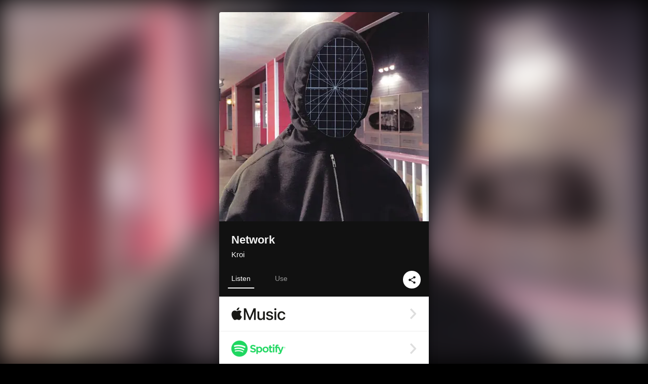

--- FILE ---
content_type: text/html; charset=UTF-8
request_url: https://linkco.re/p8217st1?lang=en
body_size: 10107
content:
<!doctype html><html lang=en prefix="og: http://ogp.me/ns#"><head><meta charset=utf-8><meta name=keywords content="Kroi,クロイ,iTunes,Amazon Music,Spotify,Download"><meta name=description content="Single • 2020 • 1 Song • 4 mins"><meta name=thumbnail content="https://tcj-image-production.s3.ap-northeast-1.amazonaws.com/u70028/r597561/ite597561.jpg?X-Amz-Algorithm=AWS4-HMAC-SHA256&amp;X-Amz-Credential=AKIAJV4VIS2VN3X4CBGA%2F20260123%2Fap-northeast-1%2Fs3%2Faws4_request&amp;X-Amz-Date=20260123T124836Z&amp;X-Amz-Expires=86400&amp;X-Amz-SignedHeaders=host&amp;X-Amz-Signature=04e80d9c121cd3b8c3e7e81e53393441b0fd64d150eaa5e4fa7708e04b758dcf"><meta name=viewport content="width=device-width"><meta name=format-detection content="telephone=no"><meta property="og:title" content="Network by Kroi"><meta property="og:type" content="music.album"><meta property="og:url" content="https://linkco.re/p8217st1"><meta property="og:image" content="https://www.tunecore.co.jp/s3pna/tcj-image-production/u70028/r597561/itd597561.jpg"><meta property="og:site_name" content="TuneCore Japan"><meta property="og:description" content="Single • 2020 • 1 Song • 4 mins"><meta property="og:locale" content="en_US"><meta property="og:locale:alternate" content="ja_JP"><meta property="music:musician" content="https://linkco.re/p8217st1"><meta property="music:release_date" content="2020-03-11"><meta property="music:song" content="Network"><meta property="music:song:track" content="1"><meta property="fb:app_id" content="355055424548858"><meta name=twitter:card content="summary_large_image"><meta name=twitter:url content="https://linkco.re/p8217st1"><meta name=twitter:title content="Network by Kroi"><meta name=twitter:image content="https://www.tunecore.co.jp/s3pna/tcj-image-production/u70028/r597561/itd597561.jpg"><meta name=twitter:description content="Single • 2020 • 1 Song • 4 mins"><link rel="shortcut icon" href=/favicon.ico><link href=/static/v195295120/css/googleapi_fonts_Montserrat700.css rel=stylesheet><link href="https://fonts.googleapis.com/css?family=Roboto" rel=stylesheet><title>Network by Kroi | TuneCore Japan</title>
<link rel=stylesheet href=/static/v195295120/css/bootstrap.min.css><link rel=stylesheet href=/static/v195295120/css/font-awesome-min.css><link rel=stylesheet href=/static/v195295120/css/linkcore.css><link rel=stylesheet href=/static/v195295120/css/toastr.css><link rel=canonical href="https://linkco.re/p8217st1?lang=en"><link rel=amphtml href=https://linkco.re/amp/p8217st1><link rel=alternate hreflang=x-default href=https://linkco.re/p8217st1><link rel=alternate hreflang=ja href="https://linkco.re/p8217st1?lang=ja"><link rel=alternate hreflang=en href="https://linkco.re/p8217st1?lang=en"><script>
    (function(e,t,n,s,o){e[s]=e[s]||[],e[s].push({"gtm.start":(new Date).getTime(),event:"gtm.js"});var a=t.getElementsByTagName(n)[0],i=t.createElement(n),r=s!="dataLayer"?"&l="+s:"";i.async=!0,i.src="https://www.googletagmanager.com/gtm.js?id="+o+r,a.parentNode.insertBefore(i,a)})(window,document,"script","dataLayer","GTM-T66DDXK")
  </script><script src=/static/v195295120/js/jquery-1.11.3.min.js></script><script src=/static/v195295120/js/bootstrap.min.js></script><script src=/static/v195295120/js/jplayer/jquery.jplayer.js></script><script src=/static/v195295120/js/jplayer_artist.js></script><script src=/static/v195295120/js/toastr.min.js></script><script src=/static/v195295120/js/lazysizes.min.js></script><script src=/static/v195295120/clipboard.js/clipboard.min.js></script></head><body><noscript><iframe src="https://www.googletagmanager.com/ns.html?id=GTM-T66DDXK" height=0 width=0 style=display:none;visibility:hidden></iframe></noscript><script async src=//pagead2.googlesyndication.com/pagead/js/adsbygoogle.js></script><script>
  (adsbygoogle=window.adsbygoogle||[]).push({google_ad_client:"ca-pub-8251852406063252",enable_page_level_ads:!0})
</script><div id=container><div class=single-release><section class="single-release-detail single_detail r597561_detail"><div class="release-bg-cover hidden-xs"><picture><source media="(min-width: 300px)" srcset="https://tcj-image-production.s3.ap-northeast-1.amazonaws.com/u70028/r597561/itew597561.webp?X-Amz-Algorithm=AWS4-HMAC-SHA256&amp;X-Amz-Credential=AKIAJV4VIS2VN3X4CBGA%2F20260123%2Fap-northeast-1%2Fs3%2Faws4_request&amp;X-Amz-Date=20260123T124836Z&amp;X-Amz-Expires=86400&amp;X-Amz-SignedHeaders=host&amp;X-Amz-Signature=66790544c637d86afeababad68016d3ee96040e3027eb1ea214c58e17b6e6542 1x, https://tcj-image-production.s3.ap-northeast-1.amazonaws.com/u70028/r597561/itdw597561.webp?X-Amz-Algorithm=AWS4-HMAC-SHA256&amp;X-Amz-Credential=AKIAJV4VIS2VN3X4CBGA%2F20260123%2Fap-northeast-1%2Fs3%2Faws4_request&amp;X-Amz-Date=20260123T124836Z&amp;X-Amz-Expires=86400&amp;X-Amz-SignedHeaders=host&amp;X-Amz-Signature=f3f483894900d0e579c111b7397cfb3a63c2667a872cefd43bfb1b5df192ec06 2x" type=image/webp><source media="(min-width: 300px)" srcset="https://tcj-image-production.s3.ap-northeast-1.amazonaws.com/u70028/r597561/ite597561.jpg?X-Amz-Algorithm=AWS4-HMAC-SHA256&amp;X-Amz-Credential=AKIAJV4VIS2VN3X4CBGA%2F20260123%2Fap-northeast-1%2Fs3%2Faws4_request&amp;X-Amz-Date=20260123T124836Z&amp;X-Amz-Expires=86400&amp;X-Amz-SignedHeaders=host&amp;X-Amz-Signature=04e80d9c121cd3b8c3e7e81e53393441b0fd64d150eaa5e4fa7708e04b758dcf 1x, https://tcj-image-production.s3.ap-northeast-1.amazonaws.com/u70028/r597561/itd597561.jpg?X-Amz-Algorithm=AWS4-HMAC-SHA256&amp;X-Amz-Credential=AKIAJV4VIS2VN3X4CBGA%2F20260123%2Fap-northeast-1%2Fs3%2Faws4_request&amp;X-Amz-Date=20260123T124836Z&amp;X-Amz-Expires=86400&amp;X-Amz-SignedHeaders=host&amp;X-Amz-Signature=f6f9e4266ee1dab54464e84524b6caadbdc582a9714f163dd543a8616a2cbc61 2x" type=image/jpeg><img src="https://tcj-image-production.s3.ap-northeast-1.amazonaws.com/u70028/r597561/ite597561.jpg?X-Amz-Algorithm=AWS4-HMAC-SHA256&amp;X-Amz-Credential=AKIAJV4VIS2VN3X4CBGA%2F20260123%2Fap-northeast-1%2Fs3%2Faws4_request&amp;X-Amz-Date=20260123T124836Z&amp;X-Amz-Expires=86400&amp;X-Amz-SignedHeaders=host&amp;X-Amz-Signature=04e80d9c121cd3b8c3e7e81e53393441b0fd64d150eaa5e4fa7708e04b758dcf" alt="Network Front Cover"></picture></div><div class=centering><div class='listening clearfix' id=r597561_detail><div class=cover><div class=artwork><picture><source media="(min-width: 300px)" srcset="https://tcj-image-production.s3.ap-northeast-1.amazonaws.com/u70028/r597561/itew597561.webp?X-Amz-Algorithm=AWS4-HMAC-SHA256&amp;X-Amz-Credential=AKIAJV4VIS2VN3X4CBGA%2F20260123%2Fap-northeast-1%2Fs3%2Faws4_request&amp;X-Amz-Date=20260123T124836Z&amp;X-Amz-Expires=86400&amp;X-Amz-SignedHeaders=host&amp;X-Amz-Signature=66790544c637d86afeababad68016d3ee96040e3027eb1ea214c58e17b6e6542 1x, https://tcj-image-production.s3.ap-northeast-1.amazonaws.com/u70028/r597561/itdw597561.webp?X-Amz-Algorithm=AWS4-HMAC-SHA256&amp;X-Amz-Credential=AKIAJV4VIS2VN3X4CBGA%2F20260123%2Fap-northeast-1%2Fs3%2Faws4_request&amp;X-Amz-Date=20260123T124836Z&amp;X-Amz-Expires=86400&amp;X-Amz-SignedHeaders=host&amp;X-Amz-Signature=f3f483894900d0e579c111b7397cfb3a63c2667a872cefd43bfb1b5df192ec06 2x" type=image/webp><source media="(min-width: 300px)" srcset="https://tcj-image-production.s3.ap-northeast-1.amazonaws.com/u70028/r597561/ite597561.jpg?X-Amz-Algorithm=AWS4-HMAC-SHA256&amp;X-Amz-Credential=AKIAJV4VIS2VN3X4CBGA%2F20260123%2Fap-northeast-1%2Fs3%2Faws4_request&amp;X-Amz-Date=20260123T124836Z&amp;X-Amz-Expires=86400&amp;X-Amz-SignedHeaders=host&amp;X-Amz-Signature=04e80d9c121cd3b8c3e7e81e53393441b0fd64d150eaa5e4fa7708e04b758dcf 1x, https://tcj-image-production.s3.ap-northeast-1.amazonaws.com/u70028/r597561/itd597561.jpg?X-Amz-Algorithm=AWS4-HMAC-SHA256&amp;X-Amz-Credential=AKIAJV4VIS2VN3X4CBGA%2F20260123%2Fap-northeast-1%2Fs3%2Faws4_request&amp;X-Amz-Date=20260123T124836Z&amp;X-Amz-Expires=86400&amp;X-Amz-SignedHeaders=host&amp;X-Amz-Signature=f6f9e4266ee1dab54464e84524b6caadbdc582a9714f163dd543a8616a2cbc61 2x" type=image/jpeg><img src="https://tcj-image-production.s3.ap-northeast-1.amazonaws.com/u70028/r597561/ite597561.jpg?X-Amz-Algorithm=AWS4-HMAC-SHA256&amp;X-Amz-Credential=AKIAJV4VIS2VN3X4CBGA%2F20260123%2Fap-northeast-1%2Fs3%2Faws4_request&amp;X-Amz-Date=20260123T124836Z&amp;X-Amz-Expires=86400&amp;X-Amz-SignedHeaders=host&amp;X-Amz-Signature=04e80d9c121cd3b8c3e7e81e53393441b0fd64d150eaa5e4fa7708e04b758dcf" alt="Network Front Cover" height=400 width=400></picture></div><div class=title><div class=release_title><h1 title=Network>Network</h1></div><div class=artist_name><h2 class=name><a href='https://www.tunecore.co.jp/artists/Kroi?lang=en' aria-label=Kroi title=Kroi class=text-link>Kroi</a></h2></div></div><div class=tab_wrap><input id=tab_listen type=radio name=tab class=tab_switch checked onclick="setParams('listen')">
<label class=tab_label for=tab_listen>Listen</label><div class=tab_content><div class=release_stores><div class=info><input id=store_more_check type=checkbox><ul class=store_icon><li data-store=2605><a href="https://www.tunecore.co.jp/to/apple_music/597561?lang=en" id=store_id_2605 title="Available on Apple Music" data-store=2605><span class=store><picture><img class="mb5 lazyload" alt="Available on Apple Music" width=107 height=40 data-sizes=auto data-src=/static/v195295120/images/stores/apple_music.1x.png data-srcset="/static/v195295120/images/stores/apple_music.1x.png 1x, /static/v195295120/images/stores/apple_music.2x.png 2x, /static/v195295120/images/stores/apple_music.3x.png 3x" alt="Available on Apple Music"><noscript><img class=mb5 alt="Available on Apple Music" width=107 height=40 src=/static/v195295120/images/stores/apple_music.1x.png srcset="/static/v195295120/images/stores/apple_music.1x.png 1x, /static/v195295120/images/stores/apple_music.2x.png 2x, /static/v195295120/images/stores/apple_music.3x.png 3x" alt="Available on Apple Music"></noscript></picture><img src=/static/v195295120/images/arrow_right.svg alt></span></a><li data-store=305><a href="https://www.tunecore.co.jp/to/spotify/597561?lang=en" id=store_id_305 title="Available on Spotify" data-store=305><span class=store><picture><img class="mb5 lazyload" alt="Available on Spotify" width=107 height=40 data-sizes=auto data-src=/static/v195295120/images/stores/spotify.1x.png data-srcset="/static/v195295120/images/stores/spotify.1x.png 1x, /static/v195295120/images/stores/spotify.2x.png 2x, /static/v195295120/images/stores/spotify.3x.png 3x" alt="Available on Spotify"><noscript><img class=mb5 alt="Available on Spotify" width=107 height=40 src=/static/v195295120/images/stores/spotify.1x.png srcset="/static/v195295120/images/stores/spotify.1x.png 1x, /static/v195295120/images/stores/spotify.2x.png 2x, /static/v195295120/images/stores/spotify.3x.png 3x" alt="Available on Spotify"></noscript></picture><img src=/static/v195295120/images/arrow_right.svg alt></span></a><li data-store=2105><a href="https://www.tunecore.co.jp/to/youtube_music_key/597561?lang=en" id=store_id_2105 title="Available on YouTube Music" data-store=2105><span class=store><picture><img class="mb5 lazyload" alt="Available on YouTube Music" width=107 height=40 data-sizes=auto data-src=/static/v195295120/images/stores/youtube_music_key.1x.png data-srcset="/static/v195295120/images/stores/youtube_music_key.1x.png 1x, /static/v195295120/images/stores/youtube_music_key.2x.png 2x, /static/v195295120/images/stores/youtube_music_key.3x.png 3x" alt="Available on YouTube Music"><noscript><img class=mb5 alt="Available on YouTube Music" width=107 height=40 src=/static/v195295120/images/stores/youtube_music_key.1x.png srcset="/static/v195295120/images/stores/youtube_music_key.1x.png 1x, /static/v195295120/images/stores/youtube_music_key.2x.png 2x, /static/v195295120/images/stores/youtube_music_key.3x.png 3x" alt="Available on YouTube Music"></noscript></picture><img src=/static/v195295120/images/arrow_right.svg alt></span></a><li data-store=2501><a href="https://www.tunecore.co.jp/to/line/597561?lang=en" id=store_id_2501 title="Available on LINE MUSIC" data-store=2501><span class=store><picture><img class="mb5 lazyload" alt="Available on LINE MUSIC" width=107 height=40 data-sizes=auto data-src=/static/v195295120/images/stores/line.1x.png data-srcset="/static/v195295120/images/stores/line.1x.png 1x, /static/v195295120/images/stores/line.2x.png 2x, /static/v195295120/images/stores/line.3x.png 3x" alt="Available on LINE MUSIC"><noscript><img class=mb5 alt="Available on LINE MUSIC" width=107 height=40 src=/static/v195295120/images/stores/line.1x.png srcset="/static/v195295120/images/stores/line.1x.png 1x, /static/v195295120/images/stores/line.2x.png 2x, /static/v195295120/images/stores/line.3x.png 3x" alt="Available on LINE MUSIC"></noscript></picture><img src=/static/v195295120/images/arrow_right.svg alt></span></a><li data-store=3705><a href="https://www.tunecore.co.jp/to/amazon_music_unlimited/597561?lang=en" id=store_id_3705 title="Available on Amazon Music Unlimited" data-store=3705><span class=store><picture><img class="mb5 lazyload" alt="Available on Amazon Music Unlimited" width=107 height=40 data-sizes=auto data-src=/static/v195295120/images/stores/amazon_music_unlimited.1x.png data-srcset="/static/v195295120/images/stores/amazon_music_unlimited.1x.png 1x, /static/v195295120/images/stores/amazon_music_unlimited.2x.png 2x, /static/v195295120/images/stores/amazon_music_unlimited.3x.png 3x" alt="Available on Amazon Music Unlimited"><noscript><img class=mb5 alt="Available on Amazon Music Unlimited" width=107 height=40 src=/static/v195295120/images/stores/amazon_music_unlimited.1x.png srcset="/static/v195295120/images/stores/amazon_music_unlimited.1x.png 1x, /static/v195295120/images/stores/amazon_music_unlimited.2x.png 2x, /static/v195295120/images/stores/amazon_music_unlimited.3x.png 3x" alt="Available on Amazon Music Unlimited"></noscript></picture><img src=/static/v195295120/images/arrow_right.svg alt></span></a><li data-store=2701><a href="https://www.tunecore.co.jp/to/awa/597561?lang=en" id=store_id_2701 title="Available on AWA" data-store=2701><span class=store><picture><img class="mb5 lazyload" alt="Available on AWA" width=107 height=40 data-sizes=auto data-src=/static/v195295120/images/stores/awa.1x.png data-srcset="/static/v195295120/images/stores/awa.1x.png 1x, /static/v195295120/images/stores/awa.2x.png 2x, /static/v195295120/images/stores/awa.3x.png 3x" alt="Available on AWA"><noscript><img class=mb5 alt="Available on AWA" width=107 height=40 src=/static/v195295120/images/stores/awa.1x.png srcset="/static/v195295120/images/stores/awa.1x.png 1x, /static/v195295120/images/stores/awa.2x.png 2x, /static/v195295120/images/stores/awa.3x.png 3x" alt="Available on AWA"></noscript></picture><img src=/static/v195295120/images/arrow_right.svg alt></span></a><li data-store=105><a href="https://www.tunecore.co.jp/to/itunes/597561?lang=en" id=store_id_105 title="Available on iTunes" data-store=105><span class=store><picture><img class="mb5 lazyload" alt="Available on iTunes" width=107 height=40 data-sizes=auto data-src=/static/v195295120/images/stores/itunes.1x.png data-srcset="/static/v195295120/images/stores/itunes.1x.png 1x, /static/v195295120/images/stores/itunes.2x.png 2x, /static/v195295120/images/stores/itunes.3x.png 3x" alt="Available on iTunes"><noscript><img class=mb5 alt="Available on iTunes" width=107 height=40 src=/static/v195295120/images/stores/itunes.1x.png srcset="/static/v195295120/images/stores/itunes.1x.png 1x, /static/v195295120/images/stores/itunes.2x.png 2x, /static/v195295120/images/stores/itunes.3x.png 3x" alt="Available on iTunes"></noscript></picture><img src=/static/v195295120/images/arrow_right.svg alt></span></a><li data-store=3605><a href="https://www.tunecore.co.jp/to/amazon_music/597561?lang=en" id=store_id_3605 title="Available on Amazon Music" data-store=3605><span class=store><picture><img class="mb5 lazyload" alt="Available on Amazon Music" width=107 height=40 data-sizes=auto data-src=/static/v195295120/images/stores/amazon_music.1x.png data-srcset="/static/v195295120/images/stores/amazon_music.1x.png 1x, /static/v195295120/images/stores/amazon_music.2x.png 2x, /static/v195295120/images/stores/amazon_music.3x.png 3x" alt="Available on Amazon Music"><noscript><img class=mb5 alt="Available on Amazon Music" width=107 height=40 src=/static/v195295120/images/stores/amazon_music.1x.png srcset="/static/v195295120/images/stores/amazon_music.1x.png 1x, /static/v195295120/images/stores/amazon_music.2x.png 2x, /static/v195295120/images/stores/amazon_music.3x.png 3x" alt="Available on Amazon Music"></noscript></picture><img src=/static/v195295120/images/arrow_right.svg alt></span></a><li data-store=401><a href="https://www.tunecore.co.jp/to/recochoku401/597561?lang=en" id=store_id_401 title="Available on recochoku" data-store=401><span class=store><picture><img class="mb5 lazyload" alt="Available on recochoku" width=107 height=40 data-sizes=auto data-src=/static/v195295120/images/stores/recochoku_recochoku.1x.png data-srcset="/static/v195295120/images/stores/recochoku_recochoku.1x.png 1x, /static/v195295120/images/stores/recochoku_recochoku.2x.png 2x, /static/v195295120/images/stores/recochoku_recochoku.3x.png 3x" alt="Available on recochoku"><noscript><img class=mb5 alt="Available on recochoku" width=107 height=40 src=/static/v195295120/images/stores/recochoku_recochoku.1x.png srcset="/static/v195295120/images/stores/recochoku_recochoku.1x.png 1x, /static/v195295120/images/stores/recochoku_recochoku.2x.png 2x, /static/v195295120/images/stores/recochoku_recochoku.3x.png 3x" alt="Available on recochoku"></noscript></picture><img src=/static/v195295120/images/arrow_right.svg alt></span></a><li data-store=1701><a href="https://www.tunecore.co.jp/to/mora1701/597561?lang=en" id=store_id_1701 title="Available on mora" data-store=1701><span class=store><picture><img class="mb5 lazyload" alt="Available on mora" width=107 height=40 data-sizes=auto data-src=/static/v195295120/images/stores/moratouch.1x.png data-srcset="/static/v195295120/images/stores/moratouch.1x.png 1x, /static/v195295120/images/stores/moratouch.2x.png 2x, /static/v195295120/images/stores/moratouch.3x.png 3x" alt="Available on mora"><noscript><img class=mb5 alt="Available on mora" width=107 height=40 src=/static/v195295120/images/stores/moratouch.1x.png srcset="/static/v195295120/images/stores/moratouch.1x.png 1x, /static/v195295120/images/stores/moratouch.2x.png 2x, /static/v195295120/images/stores/moratouch.3x.png 3x" alt="Available on mora"></noscript></picture><img src=/static/v195295120/images/arrow_right.svg alt></span></a><li data-store=3005 class=toggle_store_icon><a href="https://www.tunecore.co.jp/to/amazon_prime_music/597561?lang=en" id=store_id_3005 title="Available on Prime Music" data-store=3005><span class=store><picture><img class="mb5 lazyload" alt="Available on Prime Music" width=107 height=40 data-sizes=auto data-src=/static/v195295120/images/stores/amazon_prime_music.1x.png data-srcset="/static/v195295120/images/stores/amazon_prime_music.1x.png 1x, /static/v195295120/images/stores/amazon_prime_music.2x.png 2x, /static/v195295120/images/stores/amazon_prime_music.3x.png 3x" alt="Available on Prime Music"><noscript><img class=mb5 alt="Available on Prime Music" width=107 height=40 src=/static/v195295120/images/stores/amazon_prime_music.1x.png srcset="/static/v195295120/images/stores/amazon_prime_music.1x.png 1x, /static/v195295120/images/stores/amazon_prime_music.2x.png 2x, /static/v195295120/images/stores/amazon_prime_music.3x.png 3x" alt="Available on Prime Music"></noscript></picture><img src=/static/v195295120/images/arrow_right.svg alt></span></a><li data-store=4705 class=toggle_store_icon><a href="https://www.tunecore.co.jp/to/amazon_music_free/597561?lang=en" id=store_id_4705 title="Available on Amazon Music Free" data-store=4705><span class=store><picture><img class="mb5 lazyload" alt="Available on Amazon Music Free" width=107 height=40 data-sizes=auto data-src=/static/v195295120/images/stores/amazon_music_free.1x.png data-srcset="/static/v195295120/images/stores/amazon_music_free.1x.png 1x, /static/v195295120/images/stores/amazon_music_free.2x.png 2x, /static/v195295120/images/stores/amazon_music_free.3x.png 3x" alt="Available on Amazon Music Free"><noscript><img class=mb5 alt="Available on Amazon Music Free" width=107 height=40 src=/static/v195295120/images/stores/amazon_music_free.1x.png srcset="/static/v195295120/images/stores/amazon_music_free.1x.png 1x, /static/v195295120/images/stores/amazon_music_free.2x.png 2x, /static/v195295120/images/stores/amazon_music_free.3x.png 3x" alt="Available on Amazon Music Free"></noscript></picture><img src=/static/v195295120/images/arrow_right.svg alt></span></a><li data-store=3805 class=toggle_store_icon><a href="https://www.tunecore.co.jp/to/deezer/597561?lang=en" id=store_id_3805 title="Available on Deezer" data-store=3805><span class=store><picture><img class="mb5 lazyload" alt="Available on Deezer" width=107 height=40 data-sizes=auto data-src=/static/v195295120/images/stores/deezer.1x.png data-srcset="/static/v195295120/images/stores/deezer.1x.png 1x, /static/v195295120/images/stores/deezer.2x.png 2x, /static/v195295120/images/stores/deezer.3x.png 3x" alt="Available on Deezer"><noscript><img class=mb5 alt="Available on Deezer" width=107 height=40 src=/static/v195295120/images/stores/deezer.1x.png srcset="/static/v195295120/images/stores/deezer.1x.png 1x, /static/v195295120/images/stores/deezer.2x.png 2x, /static/v195295120/images/stores/deezer.3x.png 3x" alt="Available on Deezer"></noscript></picture><img src=/static/v195295120/images/arrow_right.svg alt></span></a><li data-store=1105 class=toggle_store_icon><a href="https://www.tunecore.co.jp/to/kkbox/597561?lang=en" id=store_id_1105 title="Available on KKBOX" data-store=1105><span class=store><picture><img class="mb5 lazyload" alt="Available on KKBOX" width=107 height=40 data-sizes=auto data-src=/static/v195295120/images/stores/kkbox.1x.png data-srcset="/static/v195295120/images/stores/kkbox.1x.png 1x, /static/v195295120/images/stores/kkbox.2x.png 2x, /static/v195295120/images/stores/kkbox.3x.png 3x" alt="Available on KKBOX"><noscript><img class=mb5 alt="Available on KKBOX" width=107 height=40 src=/static/v195295120/images/stores/kkbox.1x.png srcset="/static/v195295120/images/stores/kkbox.1x.png 1x, /static/v195295120/images/stores/kkbox.2x.png 2x, /static/v195295120/images/stores/kkbox.3x.png 3x" alt="Available on KKBOX"></noscript></picture><img src=/static/v195295120/images/arrow_right.svg alt></span></a><li data-store=404 class=toggle_store_icon><a href="https://www.tunecore.co.jp/to/recochoku404/597561?lang=en" id=store_id_404 title="Available on d hits powered by recochoku" data-store=404><span class=store><picture><img class="mb5 lazyload" alt="Available on d hits powered by recochoku" width=107 height=40 data-sizes=auto data-src=/static/v195295120/images/stores/recochoku_dhits.1x.png data-srcset="/static/v195295120/images/stores/recochoku_dhits.1x.png 1x, /static/v195295120/images/stores/recochoku_dhits.2x.png 2x, /static/v195295120/images/stores/recochoku_dhits.3x.png 3x" alt="Available on d hits powered by recochoku"><noscript><img class=mb5 alt="Available on d hits powered by recochoku" width=107 height=40 src=/static/v195295120/images/stores/recochoku_dhits.1x.png srcset="/static/v195295120/images/stores/recochoku_dhits.1x.png 1x, /static/v195295120/images/stores/recochoku_dhits.2x.png 2x, /static/v195295120/images/stores/recochoku_dhits.3x.png 3x" alt="Available on d hits powered by recochoku"></noscript></picture><img src=/static/v195295120/images/arrow_right.svg alt></span></a><li data-store=402 class=toggle_store_icon><a href="https://www.tunecore.co.jp/to/recochoku402/597561?lang=en" id=store_id_402 title="Available on d music powered by recochoku" data-store=402><span class=store><picture><img class="mb5 lazyload" alt="Available on d music powered by recochoku" width=107 height=40 data-sizes=auto data-src=/static/v195295120/images/stores/recochoku_dmusic.1x.png data-srcset="/static/v195295120/images/stores/recochoku_dmusic.1x.png 1x, /static/v195295120/images/stores/recochoku_dmusic.2x.png 2x, /static/v195295120/images/stores/recochoku_dmusic.3x.png 3x" alt="Available on d music powered by recochoku"><noscript><img class=mb5 alt="Available on d music powered by recochoku" width=107 height=40 src=/static/v195295120/images/stores/recochoku_dmusic.1x.png srcset="/static/v195295120/images/stores/recochoku_dmusic.1x.png 1x, /static/v195295120/images/stores/recochoku_dmusic.2x.png 2x, /static/v195295120/images/stores/recochoku_dmusic.3x.png 3x" alt="Available on d music powered by recochoku"></noscript></picture><img src=/static/v195295120/images/arrow_right.svg alt></span></a><li data-store=403 class=toggle_store_icon><a href="https://www.tunecore.co.jp/to/recochoku403/597561?lang=en" id=store_id_403 title="Available on Music Store powered by recochoku" data-store=403><span class=store><picture><img class="mb5 lazyload" alt="Available on Music Store powered by recochoku" width=107 height=40 data-sizes=auto data-src=/static/v195295120/images/stores/recochoku_lismo_store.1x.png data-srcset="/static/v195295120/images/stores/recochoku_lismo_store.1x.png 1x, /static/v195295120/images/stores/recochoku_lismo_store.2x.png 2x, /static/v195295120/images/stores/recochoku_lismo_store.3x.png 3x" alt="Available on Music Store powered by recochoku"><noscript><img class=mb5 alt="Available on Music Store powered by recochoku" width=107 height=40 src=/static/v195295120/images/stores/recochoku_lismo_store.1x.png srcset="/static/v195295120/images/stores/recochoku_lismo_store.1x.png 1x, /static/v195295120/images/stores/recochoku_lismo_store.2x.png 2x, /static/v195295120/images/stores/recochoku_lismo_store.3x.png 3x" alt="Available on Music Store powered by recochoku"></noscript></picture><img src=/static/v195295120/images/arrow_right.svg alt></span></a><li data-store=1801 class=toggle_store_icon><a href="https://music-book.jp/Search?Keyword=Kroi%20Network" id=store_id_1801 title="Available on music.jp STORE" data-store=1801><span class=store><picture><img class="mb5 lazyload" alt="Available on music.jp STORE" width=107 height=40 data-sizes=auto data-src=/static/v195295120/images/stores/musicjp_store.1x.png data-srcset="/static/v195295120/images/stores/musicjp_store.1x.png 1x, /static/v195295120/images/stores/musicjp_store.2x.png 2x, /static/v195295120/images/stores/musicjp_store.3x.png 3x" alt="Available on music.jp STORE"><noscript><img class=mb5 alt="Available on music.jp STORE" width=107 height=40 src=/static/v195295120/images/stores/musicjp_store.1x.png srcset="/static/v195295120/images/stores/musicjp_store.1x.png 1x, /static/v195295120/images/stores/musicjp_store.2x.png 2x, /static/v195295120/images/stores/musicjp_store.3x.png 3x" alt="Available on music.jp STORE"></noscript></picture><img src=/static/v195295120/images/arrow_right.svg alt></span></a><li data-store=2401 class=toggle_store_icon><a href=https://pc.dwango.jp/searches/artist/Kroi%20Network id=store_id_2401 title="Available on dwango.jp" data-store=2401><span class=store><picture><img class="mb5 lazyload" alt="Available on dwango.jp" width=107 height=40 data-sizes=auto data-src=/static/v195295120/images/stores/dwango.1x.png data-srcset="/static/v195295120/images/stores/dwango.1x.png 1x, /static/v195295120/images/stores/dwango.2x.png 2x, /static/v195295120/images/stores/dwango.3x.png 3x" alt="Available on dwango.jp"><noscript><img class=mb5 alt="Available on dwango.jp" width=107 height=40 src=/static/v195295120/images/stores/dwango.1x.png srcset="/static/v195295120/images/stores/dwango.1x.png 1x, /static/v195295120/images/stores/dwango.2x.png 2x, /static/v195295120/images/stores/dwango.3x.png 3x" alt="Available on dwango.jp"></noscript></picture><img src=/static/v195295120/images/arrow_right.svg alt></span></a><li data-store=2402 class=toggle_store_icon><a href=https://pc.animelo.jp/search/artist/Kroi%20Network id=store_id_2402 title="Available on animelo mix" data-store=2402><span class=store><picture><img class="mb5 lazyload" alt="Available on animelo mix" width=107 height=40 data-sizes=auto data-src=/static/v195295120/images/stores/animelo_mix.1x.png data-srcset="/static/v195295120/images/stores/animelo_mix.1x.png 1x, /static/v195295120/images/stores/animelo_mix.2x.png 2x, /static/v195295120/images/stores/animelo_mix.3x.png 3x" alt="Available on animelo mix"><noscript><img class=mb5 alt="Available on animelo mix" width=107 height=40 src=/static/v195295120/images/stores/animelo_mix.1x.png srcset="/static/v195295120/images/stores/animelo_mix.1x.png 1x, /static/v195295120/images/stores/animelo_mix.2x.png 2x, /static/v195295120/images/stores/animelo_mix.3x.png 3x" alt="Available on animelo mix"></noscript></picture><img src=/static/v195295120/images/arrow_right.svg alt></span></a><li data-store=2403 class=toggle_store_icon><a href=https://pc.dwango.jp/searches/artist/Kroi%20Network id=store_id_2403 title="Available on K-POP Life" data-store=2403><span class=store><picture><img class="mb5 lazyload" alt="Available on K-POP Life" width=107 height=40 data-sizes=auto data-src=/static/v195295120/images/stores/kpop_life.1x.png data-srcset="/static/v195295120/images/stores/kpop_life.1x.png 1x, /static/v195295120/images/stores/kpop_life.2x.png 2x, /static/v195295120/images/stores/kpop_life.3x.png 3x" alt="Available on K-POP Life"><noscript><img class=mb5 alt="Available on K-POP Life" width=107 height=40 src=/static/v195295120/images/stores/kpop_life.1x.png srcset="/static/v195295120/images/stores/kpop_life.1x.png 1x, /static/v195295120/images/stores/kpop_life.2x.png 2x, /static/v195295120/images/stores/kpop_life.3x.png 3x" alt="Available on K-POP Life"></noscript></picture><img src=/static/v195295120/images/arrow_right.svg alt></span></a><li data-store=2404 class=toggle_store_icon><a href=https://pc.dwango.jp/searches/artist/Kroi%20Network id=store_id_2404 title="Available on Billboard x dwango" data-store=2404><span class=store><picture><img class="mb5 lazyload" alt="Available on Billboard x dwango" width=107 height=40 data-sizes=auto data-src=/static/v195295120/images/stores/billboard.1x.png data-srcset="/static/v195295120/images/stores/billboard.1x.png 1x, /static/v195295120/images/stores/billboard.2x.png 2x, /static/v195295120/images/stores/billboard.3x.png 3x" alt="Available on Billboard x dwango"><noscript><img class=mb5 alt="Available on Billboard x dwango" width=107 height=40 src=/static/v195295120/images/stores/billboard.1x.png srcset="/static/v195295120/images/stores/billboard.1x.png 1x, /static/v195295120/images/stores/billboard.2x.png 2x, /static/v195295120/images/stores/billboard.3x.png 3x" alt="Available on Billboard x dwango"></noscript></picture><img src=/static/v195295120/images/arrow_right.svg alt></span></a><li data-store=3301 class=toggle_store_icon><a href="https://www.tunecore.co.jp/to/ototoy3301/597561?lang=en" id=store_id_3301 title="Available on OTOTOY" data-store=3301><span class=store><picture><img class="mb5 lazyload" alt="Available on OTOTOY" width=107 height=40 data-sizes=auto data-src=/static/v195295120/images/stores/ototoy.1x.png data-srcset="/static/v195295120/images/stores/ototoy.1x.png 1x, /static/v195295120/images/stores/ototoy.2x.png 2x, /static/v195295120/images/stores/ototoy.3x.png 3x" alt="Available on OTOTOY"><noscript><img class=mb5 alt="Available on OTOTOY" width=107 height=40 src=/static/v195295120/images/stores/ototoy.1x.png srcset="/static/v195295120/images/stores/ototoy.1x.png 1x, /static/v195295120/images/stores/ototoy.2x.png 2x, /static/v195295120/images/stores/ototoy.3x.png 3x" alt="Available on OTOTOY"></noscript></picture><img src=/static/v195295120/images/arrow_right.svg alt></span></a><li data-store=501 class=toggle_store_icon><a href="https://www.tunecore.co.jp/to/mysound501/597561?lang=en" id=store_id_501 title="Available on mysound" data-store=501><span class=store><picture><img class="mb5 lazyload" alt="Available on mysound" width=107 height=40 data-sizes=auto data-src=/static/v195295120/images/stores/mysound_mysound.1x.png data-srcset="/static/v195295120/images/stores/mysound_mysound.1x.png 1x, /static/v195295120/images/stores/mysound_mysound.2x.png 2x, /static/v195295120/images/stores/mysound_mysound.3x.png 3x" alt="Available on mysound"><noscript><img class=mb5 alt="Available on mysound" width=107 height=40 src=/static/v195295120/images/stores/mysound_mysound.1x.png srcset="/static/v195295120/images/stores/mysound_mysound.1x.png 1x, /static/v195295120/images/stores/mysound_mysound.2x.png 2x, /static/v195295120/images/stores/mysound_mysound.3x.png 3x" alt="Available on mysound"></noscript></picture><img src=/static/v195295120/images/arrow_right.svg alt></span></a><li data-store=801 class=toggle_store_icon><a href="https://www.tunecore.co.jp/to/oricon/597561?lang=en" id=store_id_801 title="Available on Orimusic Store" data-store=801><span class=store><picture><img class="mb5 lazyload" alt="Available on Orimusic Store" width=107 height=40 data-sizes=auto data-src=/static/v195295120/images/stores/oricon.1x.png data-srcset="/static/v195295120/images/stores/oricon.1x.png 1x, /static/v195295120/images/stores/oricon.2x.png 2x, /static/v195295120/images/stores/oricon.3x.png 3x" alt="Available on Orimusic Store"><noscript><img class=mb5 alt="Available on Orimusic Store" width=107 height=40 src=/static/v195295120/images/stores/oricon.1x.png srcset="/static/v195295120/images/stores/oricon.1x.png 1x, /static/v195295120/images/stores/oricon.2x.png 2x, /static/v195295120/images/stores/oricon.3x.png 3x" alt="Available on Orimusic Store"></noscript></picture><img src=/static/v195295120/images/arrow_right.svg alt></span></a><li data-store=2301 class=toggle_store_icon><a href=https://au.utapass.auone.jp/ id=store_id_2301 title="Available on utapass" data-store=2301><span class=store><picture><img class="mb5 lazyload" alt="Available on utapass" width=107 height=40 data-sizes=auto data-src=/static/v195295120/images/stores/utapass.1x.png data-srcset="/static/v195295120/images/stores/utapass.1x.png 1x, /static/v195295120/images/stores/utapass.2x.png 2x, /static/v195295120/images/stores/utapass.3x.png 3x" alt="Available on utapass"><noscript><img class=mb5 alt="Available on utapass" width=107 height=40 src=/static/v195295120/images/stores/utapass.1x.png srcset="/static/v195295120/images/stores/utapass.1x.png 1x, /static/v195295120/images/stores/utapass.2x.png 2x, /static/v195295120/images/stores/utapass.3x.png 3x" alt="Available on utapass"></noscript></picture><img src=/static/v195295120/images/arrow_right.svg alt></span></a><li data-store=3501 class=toggle_store_icon><a href="https://music.rakuten.co.jp/link/search/result/ALBUM?q=%20Network" id=store_id_3501 title="Available on Rakuten Music" data-store=3501><span class=store><picture><img class="mb5 lazyload" alt="Available on Rakuten Music" width=107 height=40 data-sizes=auto data-src=/static/v195295120/images/stores/rakuten_music.1x.png data-srcset="/static/v195295120/images/stores/rakuten_music.1x.png 1x, /static/v195295120/images/stores/rakuten_music.2x.png 2x, /static/v195295120/images/stores/rakuten_music.3x.png 3x" alt="Available on Rakuten Music"><noscript><img class=mb5 alt="Available on Rakuten Music" width=107 height=40 src=/static/v195295120/images/stores/rakuten_music.1x.png srcset="/static/v195295120/images/stores/rakuten_music.1x.png 1x, /static/v195295120/images/stores/rakuten_music.2x.png 2x, /static/v195295120/images/stores/rakuten_music.3x.png 3x" alt="Available on Rakuten Music"></noscript></picture><img src=/static/v195295120/images/arrow_right.svg alt></span></a><li data-store=3101 class=toggle_store_icon><a href=http://smart.usen.com/ id=store_id_3101 title="Available on USEN" data-store=3101><span class=store><picture><img class="mb5 lazyload" alt="Available on USEN" width=107 height=40 data-sizes=auto data-src=/static/v195295120/images/stores/usen.1x.png data-srcset="/static/v195295120/images/stores/usen.1x.png 1x, /static/v195295120/images/stores/usen.2x.png 2x, /static/v195295120/images/stores/usen.3x.png 3x" alt="Available on USEN"><noscript><img class=mb5 alt="Available on USEN" width=107 height=40 src=/static/v195295120/images/stores/usen.1x.png srcset="/static/v195295120/images/stores/usen.1x.png 1x, /static/v195295120/images/stores/usen.2x.png 2x, /static/v195295120/images/stores/usen.3x.png 3x" alt="Available on USEN"></noscript></picture><img src=/static/v195295120/images/arrow_right.svg alt></span></a><li data-store=413 class=toggle_store_icon><a href=http://otoraku.jp id=store_id_413 title="Available on OTORAKU" data-store=413><span class=store><picture><img class="mb5 lazyload" alt="Available on OTORAKU" width=107 height=40 data-sizes=auto data-src=/static/v195295120/images/stores/recochoku_otoraku.1x.png data-srcset="/static/v195295120/images/stores/recochoku_otoraku.1x.png 1x, /static/v195295120/images/stores/recochoku_otoraku.2x.png 2x, /static/v195295120/images/stores/recochoku_otoraku.3x.png 3x" alt="Available on OTORAKU"><noscript><img class=mb5 alt="Available on OTORAKU" width=107 height=40 src=/static/v195295120/images/stores/recochoku_otoraku.1x.png srcset="/static/v195295120/images/stores/recochoku_otoraku.1x.png 1x, /static/v195295120/images/stores/recochoku_otoraku.2x.png 2x, /static/v195295120/images/stores/recochoku_otoraku.3x.png 3x" alt="Available on OTORAKU"></noscript></picture><img src=/static/v195295120/images/arrow_right.svg alt></span></a><li data-store=5501 class=toggle_store_icon><a href="https://y.qq.com/portal/search.html?t=album&amp;w=Kroi%20Network" id=store_id_5501 title="Available on QQ Music" data-store=5501><span class=store><picture><img class="mb5 lazyload" alt="Available on QQ Music" width=107 height=40 data-sizes=auto data-src=/static/v195295120/images/stores/qq_music.1x.png data-srcset="/static/v195295120/images/stores/qq_music.1x.png 1x, /static/v195295120/images/stores/qq_music.2x.png 2x, /static/v195295120/images/stores/qq_music.3x.png 3x" alt="Available on QQ Music"><noscript><img class=mb5 alt="Available on QQ Music" width=107 height=40 src=/static/v195295120/images/stores/qq_music.1x.png srcset="/static/v195295120/images/stores/qq_music.1x.png 1x, /static/v195295120/images/stores/qq_music.2x.png 2x, /static/v195295120/images/stores/qq_music.3x.png 3x" alt="Available on QQ Music"></noscript></picture><img src=/static/v195295120/images/arrow_right.svg alt></span></a><li data-store=5502 class=toggle_store_icon><a href=https://www.kugou.com/ id=store_id_5502 title="Available on Kugou Music" data-store=5502><span class=store><picture><img class="mb5 lazyload" alt="Available on Kugou Music" width=107 height=40 data-sizes=auto data-src=/static/v195295120/images/stores/kugou.1x.png data-srcset="/static/v195295120/images/stores/kugou.1x.png 1x, /static/v195295120/images/stores/kugou.2x.png 2x, /static/v195295120/images/stores/kugou.3x.png 3x" alt="Available on Kugou Music"><noscript><img class=mb5 alt="Available on Kugou Music" width=107 height=40 src=/static/v195295120/images/stores/kugou.1x.png srcset="/static/v195295120/images/stores/kugou.1x.png 1x, /static/v195295120/images/stores/kugou.2x.png 2x, /static/v195295120/images/stores/kugou.3x.png 3x" alt="Available on Kugou Music"></noscript></picture><img src=/static/v195295120/images/arrow_right.svg alt></span></a><li data-store=5503 class=toggle_store_icon><a href="https://www.kuwo.cn/search/album?key=Kroi%20Network" id=store_id_5503 title="Available on Kuwo Music" data-store=5503><span class=store><picture><img class="mb5 lazyload" alt="Available on Kuwo Music" width=107 height=40 data-sizes=auto data-src=/static/v195295120/images/stores/kuwo_music.1x.png data-srcset="/static/v195295120/images/stores/kuwo_music.1x.png 1x, /static/v195295120/images/stores/kuwo_music.2x.png 2x, /static/v195295120/images/stores/kuwo_music.3x.png 3x" alt="Available on Kuwo Music"><noscript><img class=mb5 alt="Available on Kuwo Music" width=107 height=40 src=/static/v195295120/images/stores/kuwo_music.1x.png srcset="/static/v195295120/images/stores/kuwo_music.1x.png 1x, /static/v195295120/images/stores/kuwo_music.2x.png 2x, /static/v195295120/images/stores/kuwo_music.3x.png 3x" alt="Available on Kuwo Music"></noscript></picture><img src=/static/v195295120/images/arrow_right.svg alt></span></a><li data-store=5601 class=toggle_store_icon><a href="https://music.163.com/#/search/m/?s=Kroi%20Network&amp;type=10" id=store_id_5601 title="Available on NetEase" data-store=5601><span class=store><picture><img class="mb5 lazyload" alt="Available on NetEase" width=107 height=40 data-sizes=auto data-src=/static/v195295120/images/stores/net_ease.1x.png data-srcset="/static/v195295120/images/stores/net_ease.1x.png 1x, /static/v195295120/images/stores/net_ease.2x.png 2x, /static/v195295120/images/stores/net_ease.3x.png 3x" alt="Available on NetEase"><noscript><img class=mb5 alt="Available on NetEase" width=107 height=40 src=/static/v195295120/images/stores/net_ease.1x.png srcset="/static/v195295120/images/stores/net_ease.1x.png 1x, /static/v195295120/images/stores/net_ease.2x.png 2x, /static/v195295120/images/stores/net_ease.3x.png 3x" alt="Available on NetEase"></noscript></picture><img src=/static/v195295120/images/arrow_right.svg alt></span></a><li data-store=4105 class=toggle_store_icon><a href=https://www.tiktok.com id=store_id_4105 title="Available on TikTok" data-store=4105><span class=store><picture><img class="mb5 lazyload" alt="Available on TikTok" width=107 height=40 data-sizes=auto data-src=/static/v195295120/images/stores/tiktok.1x.png data-srcset="/static/v195295120/images/stores/tiktok.1x.png 1x, /static/v195295120/images/stores/tiktok.2x.png 2x, /static/v195295120/images/stores/tiktok.3x.png 3x" alt="Available on TikTok"><noscript><img class=mb5 alt="Available on TikTok" width=107 height=40 src=/static/v195295120/images/stores/tiktok.1x.png srcset="/static/v195295120/images/stores/tiktok.1x.png 1x, /static/v195295120/images/stores/tiktok.2x.png 2x, /static/v195295120/images/stores/tiktok.3x.png 3x" alt="Available on TikTok"></noscript></picture><img src=/static/v195295120/images/arrow_right.svg alt></span></a></ul><label for=store_more_check class=store_more><div>See more
<span><img src=/static/v195295120/images/arrow_down_more.svg alt="See all"></span></div></label></div></div></div><input id=tab_use type=radio name=tab class=tab_switch onclick="setParams('use')">
<label class=tab_label for=tab_use>Use</label><div class=tab_content><ul class=service_icon><li class=youtube_short><a target=_blank href=https://www.youtube.com/source/JrR3HPkPj4o/shorts><span class=store><picture><img class="mb5 lazyload" width=107 height=40 data-sizes=auto data-src=/static/v195295120/images/yt-shorts.1x.png data-srcset="/static/v195295120/images/yt-shorts.1x.png 1x, /static/v195295120/images/yt-shorts.2x.png 2x, /static/v195295120/images/yt-shorts.3x.png 3x" alt="Network Front Cover"><noscript><img class=mb5 width=107 height=40 src=/static/v195295120/images/yt-shorts.1x.png srcset="/static/v195295120/images/yt-shorts.1x.png 1x, /static/v195295120/images/yt-shorts.2x.png 2x, /static/v195295120/images/yt-shorts.3x.png 3x"></noscript></picture><img src=/static/v195295120/images/arrow_right.svg alt></span></a></ul></div><div class=share_btn><a href=# class=share_icon data-target=#shareModal data-toggle=modal type=button><span><img class=share_svg src=/static/v195295120/images/share_black.svg alt=share></span></a></div></div></div></div><div id=r597561_info class=info_area><div class=trackList_heading><h3>Track List</h3></div><div class=trackList><ul><li><div class='list_music_play detail_track play' data-audiourl=https://audio-ssl.itunes.apple.com/itunes-assets/AudioPreview124/v4/5a/71/f8/5a71f8f2-ca33-6afb-7b09-fa4ed25a1ad5/mzaf_3017249800124559712.plus.aac.p.m4a><img class=play_img src=/static/v195295120/images/music_play.svg alt="Play music"></div><div class='list_music_play detail_track stop' hidden><img class=stop_img src=/static/v195295120/images/music_stop.svg alt="Stop music"></div><input id=collapse_target_credit-1 type=checkbox>
<label for=collapse_target_credit-1 class=collapse_button_show_credit><div class=trackList_block><div class=trackList_wrap><div class=list_number>1</div><div class=list_song_title><p>Network<p class=list_song_artistname>Kroi</div></div><div class=trackList_wrap><div class=arrow_down><span class=arrow_down_wrapper><img src=/static/v195295120/images/playlist_arrow_down.svg class=rotatable_arrow alt="Open to see more information"></span></div></div></div><div class="trackList_credit trackList_credit--2"><ul><li><h4>Lyricist</h4><p>Leo Uchida<li><h4>Composer</h4><p>Leo Uchida</ul></div></label></ul><div class=trackList_attention_container><p class=trackList_attention>※ Preview may take some time.<br>※ Preview is not available for songs under copyright collective.</div></div><div class=description><p class=linerNotes>This is 3rd Single from Japanese 5 piece band "Kroi".</div><div class=chart_in><input id=chart-playlist-in-check type=checkbox><div class=chart_in_label><a href=#><label for=chart-playlist-in-check><img src=/static/v195295120/images/label_top20.png>
<span>Chart In</span></label></a></div><div class=chart_in_detail><div class=chart_in_past><h3>Past Rank In</h3><div class=contents><h4>Network</h4><span><img width=36 width=36 alt class=ranking_store_icon src=/static/v195295120/images/linkcore_chart_playlist_icon/itunes.svg>
iTunes Store • R&amp;B/Soul TOP SONGS • Japan • TOP 12 • 11 Mar 2020
</span><span><img width=36 width=36 alt class=ranking_store_icon src=/static/v195295120/images/linkcore_chart_playlist_icon/apple_music.svg>
Apple Music • R&amp;B/Soul Top Songs • Japan • TOP 85 • 14 Mar 2020
</span><span><img width=36 width=36 alt class=ranking_store_icon src=/static/v195295120/images/linkcore_chart_playlist_icon/apple_music.svg>
Apple Music • R&amp;B/Soul Top Songs • Macao • TOP 115 • 5 Nov 2020
</span><span><img width=36 width=36 alt class=ranking_store_icon src=/static/v195295120/images/linkcore_chart_playlist_icon/itunes.svg>
iTunes Store • R&amp;B/Soul TOP SONGS • France • TOP 128 • 14 Apr 2020</span></div></div><div class=chart_in_past><h3>Past Playlist In</h3><div class=contents><h4>Network</h4><span><img width=36 width=36 alt class=ranking_store_icon src=/static/v195295120/images/linkcore_chart_playlist_icon/spotify.svg>
Spotify • 都会の空と音楽と • 19 Jan 2021
</span><span><img width=36 width=36 alt class=ranking_store_icon src=/static/v195295120/images/linkcore_chart_playlist_icon/apple_music.svg>
Apple Music • Feeling Good • 13 Mar 2020
</span><span><img width=36 width=36 alt class=ranking_store_icon src=/static/v195295120/images/linkcore_chart_playlist_icon/spotify.svg>
Spotify • Tokyo Rising • 11 Mar 2020
</span><span><img width=36 width=36 alt class=ranking_store_icon src=/static/v195295120/images/linkcore_chart_playlist_icon/apple_music.svg>
Apple Music • Breaking J-Pop • 13 Mar 2020
</span><span><img width=36 width=36 alt class=ranking_store_icon src=/static/v195295120/images/linkcore_chart_playlist_icon/spotify.svg>
Spotify • Soul Music Japan • 11 Mar 2020
</span><span><img width=36 width=36 alt class=ranking_store_icon src=/static/v195295120/images/linkcore_chart_playlist_icon/spotify.svg>
Spotify • Edge! • 11 Mar 2020
</span><span><img width=36 width=36 alt class=ranking_store_icon src=/static/v195295120/images/linkcore_chart_playlist_icon/spotify.svg>
Spotify • TOKYO GROOVE selected by DJ HASEBE • 11 Mar 2020
</span><span><img width=36 width=36 alt class=ranking_store_icon src=/static/v195295120/images/linkcore_chart_playlist_icon/apple_music.svg>
Apple Music • New Music Daily • 13 Mar 2020
</span><span><img width=36 width=36 alt class=ranking_store_icon src=/static/v195295120/images/linkcore_chart_playlist_icon/spotify.svg>
Spotify • Next Up • 17 Mar 2020
</span><span><img width=36 width=36 alt class=ranking_store_icon src=/static/v195295120/images/linkcore_chart_playlist_icon/spotify.svg>
Spotify • Monday Spin • 16 Mar 2020
</span><span><img width=36 width=36 alt class=ranking_store_icon src=/static/v195295120/images/linkcore_chart_playlist_icon/spotify.svg>
Spotify • Spotify Japan 急上昇チャート • 12 Mar 2020
</span><span><img width=36 width=36 alt class=ranking_store_icon src=/static/v195295120/images/linkcore_chart_playlist_icon/spotify.svg>
Spotify • New Music Wednesday • 11 Mar 2020</span></div></div></div></div></div><script>
  document.addEventListener('DOMContentLoaded', (event) => {
  const urlParams = new URLSearchParams(window.location.search);
  const service = urlParams.get('preadd_service');
  const result = urlParams.get('preadd_result');
  const lang = urlParams.get('lang');
  
  if(service) {
    switch(result) {
      case "success":
        successMssg(lang);
        break;
      case "failed":
        errorMssg(lang);
        break;
    }
  }
  selectTab(urlParams);
});

function successMssg(lang) {
  const messageJa = 'Pre-Saveが完了しました！<br>あなたのライブラリに楽曲が追加される日を楽しみに過ごしましょう！';
  const messageEn = 'Pre-Save has been completed! <br> Let\'s look forward to the day when the music is added to your library!';
  const message = lang === 'en' ? messageEn : messageJa;
  toastr.success('<div style="display: inline-block;margin-left: 35px;">' + message + '</div>');
}

function errorMssg(lang) {
  const messageJa = '問題が発生しました。';
  const messageEn = 'An error occurred.';
  const message = lang === 'en' ? messageEn : messageJa;
  toastr.error('<div style="display: inline-block;margin-left: 35px;">' + message + '</div>');
}



function selectTab(params) {
  const tab = params.get('select');
  if(tab === 'use') {
    document.getElementById('tab_use').checked = true;
  } else if(tab === 'listen') {
    document.getElementById('tab_listen').checked = true;
  }
}



function setParams(tab) {
  const url = new URL(window.location.href);
  url.searchParams.set('select', tab);
  window.history.pushState({}, '', url);
}

</script><div class=artist_info><h3>Artist Profile</h3><ul><li class=artist><a href='https://www.tunecore.co.jp/artists/Kroi?lang=en' aria-label=Kroi title=Kroi><div class=artistPhoto title=Kroi style="background: url('https://tcj-image-production.s3.ap-northeast-1.amazonaws.com/u70028/a282905/itc186909.png?X-Amz-Algorithm=AWS4-HMAC-SHA256&amp;X-Amz-Credential=AKIAJV4VIS2VN3X4CBGA%2F20260123%2Fap-northeast-1%2Fs3%2Faws4_request&amp;X-Amz-Date=20260123T124837Z&amp;X-Amz-Expires=86400&amp;X-Amz-SignedHeaders=host&amp;X-Amz-Signature=1ad3cbcf403053ccc4d36b29483441498229384e24c69b8b3420df1bc4250943') center center no-repeat; background-size: cover;"></div></a><h4 class=artistProfle><a href='https://www.tunecore.co.jp/artists/Kroi?lang=en' aria-label=Kroi title=Kroi class=text-link>Kroi</a></h4><p class=artistProfle_text>R&amp;B / ファンク / ソウル / ロック / ヒップホップなど、あらゆる音楽ジャンルからの影響を昇華したミクスチャーな音楽性を提示する5人組バンド。
2018年2月に結成し、同年10月に1st Single「Suck a Lemmon」にてデビュー。2021年6月には1st Album「LENS」でメジャーデビュー。
音楽活動だけでなく、ファッションモデルやデザイン、楽曲プロデュースなど、メンバーそれぞれが多様な活動を展開し、カルチャーシーンへの発信を行なっている。<p class=to_artistPage><a href='https://www.tunecore.co.jp/artists/Kroi?lang=en'>Artist page</a><div class=follow><ul class=clearfix><li><a href=https://www.facebook.com/Kroiofficial rel=noopener target=_blank aria-label=Facebook><img src=/static/v195295120/images/facebook.svg alt=Facebook></a><li><a href=https://twitter.com/KroiOfficial rel=noopener target=_blank aria-label=Twitter><img src=/static/v195295120/images/twitter.svg alt=Twitter></a><li><a href=https://www.youtube.com/channel/UCc9CJVSnJx5WTq8E9T4bIoA rel=noopener target=_blank aria-label="YouTube Channel"><img src=/static/v195295120/images/youtube.svg alt="YoutTube Channel"></a><li><a href=https://www.instagram.com/kroi_official rel=noopener target=_blank aria-label=Instagram><img src=/static/v195295120/images/instagram.svg alt=Instagram></a></ul></div><hr style="border-color: #666; width: 24px"><h5 style="color: #ccc">Kroiの他のリリース</h5><div><ul><li><a href="https://linkco.re/nZ2c0SHs?lang=en" class=release_list_item_link><div class=release_list_item><div class=thumb style="aspect-ratio: 400 / 225"><picture><source media="(min-width: 300px)" srcset="https://linkcore-image.kicks.video/TCJPMVR0000535778/linkcore_image.jpg?width=400 1x, https://linkcore-image.kicks.video/TCJPMVR0000535778/linkcore_image.jpg?width=800 2x" type=image/jpeg><img src="https://linkcore-image.kicks.video/TCJPMVR0000535778/linkcore_image.jpg?width=400" alt="Suck a Lemmon Front Cover" height=48 width=85.33></picture></div><div class=title_container><span class=release_title>Suck a Lemmon</span>
<span class=artist_name>Kroi</span></div></div></a><li><a href="https://linkco.re/uAeVuTZR?lang=en" class=release_list_item_link><div class=release_list_item><div class=thumb style="aspect-ratio: 1 / 1"><picture><source media="(min-width: 300px)" srcset="https://tcj-image-production.s3.ap-northeast-1.amazonaws.com/u70028/r574214/itew574214.webp?X-Amz-Algorithm=AWS4-HMAC-SHA256&amp;X-Amz-Credential=AKIAJV4VIS2VN3X4CBGA%2F20260123%2Fap-northeast-1%2Fs3%2Faws4_request&amp;X-Amz-Date=20260123T124837Z&amp;X-Amz-Expires=86400&amp;X-Amz-SignedHeaders=host&amp;X-Amz-Signature=5e5d86c9c4fc51e5c12ef2a76487163e81dd93bad1906de034d0a4ea05925a75 1x, https://tcj-image-production.s3.ap-northeast-1.amazonaws.com/u70028/r574214/itdw574214.webp?X-Amz-Algorithm=AWS4-HMAC-SHA256&amp;X-Amz-Credential=AKIAJV4VIS2VN3X4CBGA%2F20260123%2Fap-northeast-1%2Fs3%2Faws4_request&amp;X-Amz-Date=20260123T124837Z&amp;X-Amz-Expires=86400&amp;X-Amz-SignedHeaders=host&amp;X-Amz-Signature=c588958c2c98900edb9c9fa7a9848527febbea111ceaf24daeba17410ed512c9 2x" type=image/webp><source media="(min-width: 300px)" srcset="https://tcj-image-production.s3.ap-northeast-1.amazonaws.com/u70028/r574214/ite574214.jpg?X-Amz-Algorithm=AWS4-HMAC-SHA256&amp;X-Amz-Credential=AKIAJV4VIS2VN3X4CBGA%2F20260123%2Fap-northeast-1%2Fs3%2Faws4_request&amp;X-Amz-Date=20260123T124837Z&amp;X-Amz-Expires=86400&amp;X-Amz-SignedHeaders=host&amp;X-Amz-Signature=c9f2320a4201a0865641073e765cda2ce5087db768774380eabf3c7ac5f0e811 1x, https://tcj-image-production.s3.ap-northeast-1.amazonaws.com/u70028/r574214/itd574214.jpg?X-Amz-Algorithm=AWS4-HMAC-SHA256&amp;X-Amz-Credential=AKIAJV4VIS2VN3X4CBGA%2F20260123%2Fap-northeast-1%2Fs3%2Faws4_request&amp;X-Amz-Date=20260123T124837Z&amp;X-Amz-Expires=86400&amp;X-Amz-SignedHeaders=host&amp;X-Amz-Signature=e0565727d6ccd4525fe646ff5f8bae8c56c9dda82857f87390f253f0a346057b 2x" type=image/jpeg><img src="https://tcj-image-production.s3.ap-northeast-1.amazonaws.com/u70028/r574214/ite574214.jpg?X-Amz-Algorithm=AWS4-HMAC-SHA256&amp;X-Amz-Credential=AKIAJV4VIS2VN3X4CBGA%2F20260123%2Fap-northeast-1%2Fs3%2Faws4_request&amp;X-Amz-Date=20260123T124837Z&amp;X-Amz-Expires=86400&amp;X-Amz-SignedHeaders=host&amp;X-Amz-Signature=c9f2320a4201a0865641073e765cda2ce5087db768774380eabf3c7ac5f0e811" alt="Fire Brain Front Cover" height=48 width=48></picture></div><div class=title_container><span class=release_title>Fire Brain</span>
<span class=artist_name>Kroi</span></div></div></a><li><a href="https://linkco.re/sAxUaB4H?lang=en" class=release_list_item_link><div class=release_list_item><div class=thumb style="aspect-ratio: 1 / 1"><picture><source media="(min-width: 300px)" srcset="https://tcj-image-production.s3.ap-northeast-1.amazonaws.com/u70028/r608382/itew608382.webp?X-Amz-Algorithm=AWS4-HMAC-SHA256&amp;X-Amz-Credential=AKIAJV4VIS2VN3X4CBGA%2F20260123%2Fap-northeast-1%2Fs3%2Faws4_request&amp;X-Amz-Date=20260123T124837Z&amp;X-Amz-Expires=86400&amp;X-Amz-SignedHeaders=host&amp;X-Amz-Signature=faa70ea5692822e12c976310ef7848f8f0aff518265dbd79f79686a5d408e718 1x, https://tcj-image-production.s3.ap-northeast-1.amazonaws.com/u70028/r608382/itdw608382.webp?X-Amz-Algorithm=AWS4-HMAC-SHA256&amp;X-Amz-Credential=AKIAJV4VIS2VN3X4CBGA%2F20260123%2Fap-northeast-1%2Fs3%2Faws4_request&amp;X-Amz-Date=20260123T124837Z&amp;X-Amz-Expires=86400&amp;X-Amz-SignedHeaders=host&amp;X-Amz-Signature=db6d7d571584df19047f5dcfd68838a8cebd850091c7d0f451e97e1e83b09d7b 2x" type=image/webp><source media="(min-width: 300px)" srcset="https://tcj-image-production.s3.ap-northeast-1.amazonaws.com/u70028/r608382/ite608382.jpg?X-Amz-Algorithm=AWS4-HMAC-SHA256&amp;X-Amz-Credential=AKIAJV4VIS2VN3X4CBGA%2F20260123%2Fap-northeast-1%2Fs3%2Faws4_request&amp;X-Amz-Date=20260123T124837Z&amp;X-Amz-Expires=86400&amp;X-Amz-SignedHeaders=host&amp;X-Amz-Signature=7d908d4526c7249be4a621d86df3720fbe1da12c3a0515884e096575499aa3e4 1x, https://tcj-image-production.s3.ap-northeast-1.amazonaws.com/u70028/r608382/itd608382.jpg?X-Amz-Algorithm=AWS4-HMAC-SHA256&amp;X-Amz-Credential=AKIAJV4VIS2VN3X4CBGA%2F20260123%2Fap-northeast-1%2Fs3%2Faws4_request&amp;X-Amz-Date=20260123T124837Z&amp;X-Amz-Expires=86400&amp;X-Amz-SignedHeaders=host&amp;X-Amz-Signature=599a4e5285dfd0dc06e5284edb7a8c09f7c5b4e32390cd84f94a542333cd10cb 2x" type=image/jpeg><img src="https://tcj-image-production.s3.ap-northeast-1.amazonaws.com/u70028/r608382/ite608382.jpg?X-Amz-Algorithm=AWS4-HMAC-SHA256&amp;X-Amz-Credential=AKIAJV4VIS2VN3X4CBGA%2F20260123%2Fap-northeast-1%2Fs3%2Faws4_request&amp;X-Amz-Date=20260123T124837Z&amp;X-Amz-Expires=86400&amp;X-Amz-SignedHeaders=host&amp;X-Amz-Signature=7d908d4526c7249be4a621d86df3720fbe1da12c3a0515884e096575499aa3e4" alt="Polyester Front Cover" height=48 width=48></picture></div><div class=title_container><span class=release_title>Polyester</span>
<span class=artist_name>Kroi</span></div></div></a><li><a href="https://linkco.re/TB2b3UQt?lang=en" class=release_list_item_link><div class=release_list_item><div class=thumb style="aspect-ratio: 1 / 1"><picture><source media="(min-width: 300px)" srcset="https://tcj-image-production.s3.ap-northeast-1.amazonaws.com/u70028/r629089/itew629089.webp?X-Amz-Algorithm=AWS4-HMAC-SHA256&amp;X-Amz-Credential=AKIAJV4VIS2VN3X4CBGA%2F20260123%2Fap-northeast-1%2Fs3%2Faws4_request&amp;X-Amz-Date=20260123T124837Z&amp;X-Amz-Expires=86400&amp;X-Amz-SignedHeaders=host&amp;X-Amz-Signature=0b3d57fafb83aea3ad638ad9fb3f9a7bfb0b8f6430c1eb7f8d0407561412a54d 1x, https://tcj-image-production.s3.ap-northeast-1.amazonaws.com/u70028/r629089/itdw629089.webp?X-Amz-Algorithm=AWS4-HMAC-SHA256&amp;X-Amz-Credential=AKIAJV4VIS2VN3X4CBGA%2F20260123%2Fap-northeast-1%2Fs3%2Faws4_request&amp;X-Amz-Date=20260123T124837Z&amp;X-Amz-Expires=86400&amp;X-Amz-SignedHeaders=host&amp;X-Amz-Signature=dd415a1454abf4a5b10652120647fd9568bffe27d36af1b8b4511876a683d316 2x" type=image/webp><source media="(min-width: 300px)" srcset="https://tcj-image-production.s3.ap-northeast-1.amazonaws.com/u70028/r629089/ite629089.jpg?X-Amz-Algorithm=AWS4-HMAC-SHA256&amp;X-Amz-Credential=AKIAJV4VIS2VN3X4CBGA%2F20260123%2Fap-northeast-1%2Fs3%2Faws4_request&amp;X-Amz-Date=20260123T124837Z&amp;X-Amz-Expires=86400&amp;X-Amz-SignedHeaders=host&amp;X-Amz-Signature=c3f18dc7b1bc39281bd894609f5d748e9dac82b69bd9a9daa270dd217a93a1b5 1x, https://tcj-image-production.s3.ap-northeast-1.amazonaws.com/u70028/r629089/itd629089.jpg?X-Amz-Algorithm=AWS4-HMAC-SHA256&amp;X-Amz-Credential=AKIAJV4VIS2VN3X4CBGA%2F20260123%2Fap-northeast-1%2Fs3%2Faws4_request&amp;X-Amz-Date=20260123T124837Z&amp;X-Amz-Expires=86400&amp;X-Amz-SignedHeaders=host&amp;X-Amz-Signature=dc46ab7a5c0338ee4bb047fc2dbc6f1ae212a58a50952e0274757e81a5febce0 2x" type=image/jpeg><img src="https://tcj-image-production.s3.ap-northeast-1.amazonaws.com/u70028/r629089/ite629089.jpg?X-Amz-Algorithm=AWS4-HMAC-SHA256&amp;X-Amz-Credential=AKIAJV4VIS2VN3X4CBGA%2F20260123%2Fap-northeast-1%2Fs3%2Faws4_request&amp;X-Amz-Date=20260123T124837Z&amp;X-Amz-Expires=86400&amp;X-Amz-SignedHeaders=host&amp;X-Amz-Signature=c3f18dc7b1bc39281bd894609f5d748e9dac82b69bd9a9daa270dd217a93a1b5" alt="hub Front Cover" height=48 width=48></picture></div><div class=title_container><span class=release_title>hub</span>
<span class=artist_name>Kroi</span></div></div></a></ul></div></ul><div class=release_label><p class=labelName>Kroi</div></div></div></section></div><footer id=footer><div class=share-btn><a href=# class=shareicon data-target=#shareModal data-toggle=modal type=button>Share this Page<span><img src=/static/v195295120/images/share.svg alt></span></a></div><div class=footer_group><div class=copy><a href='https://www.tunecore.co.jp?via=158' rel=noopener target=_blank aria-label="TuneCore Japan"><img src=/static/v195295120/images/logo_wh.svg alt="TuneCore Japan"></a></div><div class=lang><p class=lang_left>EN</p><a class=lang_right href="?lang=ja">JP</a></div></div></footer><div aria-labelledby=shareModal class=modal id=shareModal role=dialog tabindex=-1><div class='modal-dialog modalcenter' role=document><div class=modal-content><div class=modal-header><button aria-label=Close class=close data-dismiss=modal type=button>
<span aria-hidden=true></span></button><h4 class=modal-title id=myModalLabel>Share this Page</h4></div><hr class=divider><div class=modal-body><h5>SNS</h5><ul class='sharemedias clearfix'><li class=facebook><a class=fb-xfbml-parse-ignore rel=noopener target=_blank href="https://www.facebook.com/sharer/sharer.php?u=https%3a%2f%2flinkco.re%2fp8217st1"><img width=40px height=40px src=/static/v195295120/images/facebook.svg alt=Facebook></a><li class=twitter><a rel=noopener target=_blank href="https://x.com/share?url=https%3a%2f%2flinkco.re%2fp8217st1&text=Network%20by%20Kroi"><img width=40px height=40px src=/static/v195295120/images/twitter.svg alt=Twitter></a><li class=line><a rel=noopener target=_blank href=http://line.me/R/msg/text/?Network%20by%20Kroi%0D%0Ahttps%3a%2f%2flinkco.re%2fp8217st1><img width=40px height=40px src=/static/v195295120/images/line.svg alt=Line></a></ul><h5>Copy URL</h5><pre class="snippet copy_widget"><button class=btn><img width=20px height=20px src=/static/v195295120/images/file_copy_white_24dp.svg alt=Copy></button><code>https://linkco.re/p8217st1</code></pre><h5>Copy Embed Code</h5><pre class="snippet copy_widget"><button class=btn><img width=20px height=20px src=/static/v195295120/images/file_copy_white_24dp.svg alt=Copy></button><code>&lt;iframe src=https://linkco.re/embed/p8217st1 width=&#34;300&#34; height=&#34;600&#34; frameborder=&#34;0&#34;&gt;&lt;/iframe&gt;</code></pre></div></div></div></div><script>
  
  

  const referer=document.referrer,linkcore="p8217st1",is_embedded=!1;let timeout;const song_id=null,type=song_id?2:1;$(function(){const e=$(".single-release-detail .store_icon li");e.length>0&&e.each(function(){var e=$("a",this),t=e.data("store");e.off("mousedown").on("mousedown",function(e){e.which<=2&&$.ajax({method:"POST",url:"/data/push",data:{store:t,referer,linkcore,is_embedded,type}})})}),$.ajax({method:"POST",url:"/data/view",contentType:"application/json",data:JSON.stringify({referer,linkcore,is_embedded,song_id,type})});var t=!1,n=new Clipboard(".snippet .btn",{container:$("#myModalSoundShareUnit"),target:function(e){var t=$(e).closest(".snippet");return $("code",t)[0]}});n.on("success",function(e){var n=t?"コピーしました":"Copied";$(e.trigger).data("toggle","tooltip").data("placement","bottom").data("container","#shareModal").data("content",n).popover("show"),timeout=setTimeout(resetLabel,500,$(e.trigger)),e.clearSelection()}),n.on("error",function(e){var n=t?"コピーに失敗しました":"Copied failed";$(e.trigger).data("toggle","tooltip").data("placement","bottom").data("container","#shareModal").data("content",n).popover("show"),timeout=setTimeout(resetLabel,500,$(e.trigger)),e.clearSelection()})});function resetLabel(e){e.popover("destroy").removeAttr("data-toggle").removeAttr("data-container").removeAttr("data-placement").removeAttr("data-content"),clearTimeout(timeout)}
</script></div></body></html>

--- FILE ---
content_type: text/html; charset=utf-8
request_url: https://www.google.com/recaptcha/api2/aframe
body_size: 267
content:
<!DOCTYPE HTML><html><head><meta http-equiv="content-type" content="text/html; charset=UTF-8"></head><body><script nonce="Uk1snuZ534t0JYoLPCze9A">/** Anti-fraud and anti-abuse applications only. See google.com/recaptcha */ try{var clients={'sodar':'https://pagead2.googlesyndication.com/pagead/sodar?'};window.addEventListener("message",function(a){try{if(a.source===window.parent){var b=JSON.parse(a.data);var c=clients[b['id']];if(c){var d=document.createElement('img');d.src=c+b['params']+'&rc='+(localStorage.getItem("rc::a")?sessionStorage.getItem("rc::b"):"");window.document.body.appendChild(d);sessionStorage.setItem("rc::e",parseInt(sessionStorage.getItem("rc::e")||0)+1);localStorage.setItem("rc::h",'1769172521419');}}}catch(b){}});window.parent.postMessage("_grecaptcha_ready", "*");}catch(b){}</script></body></html>